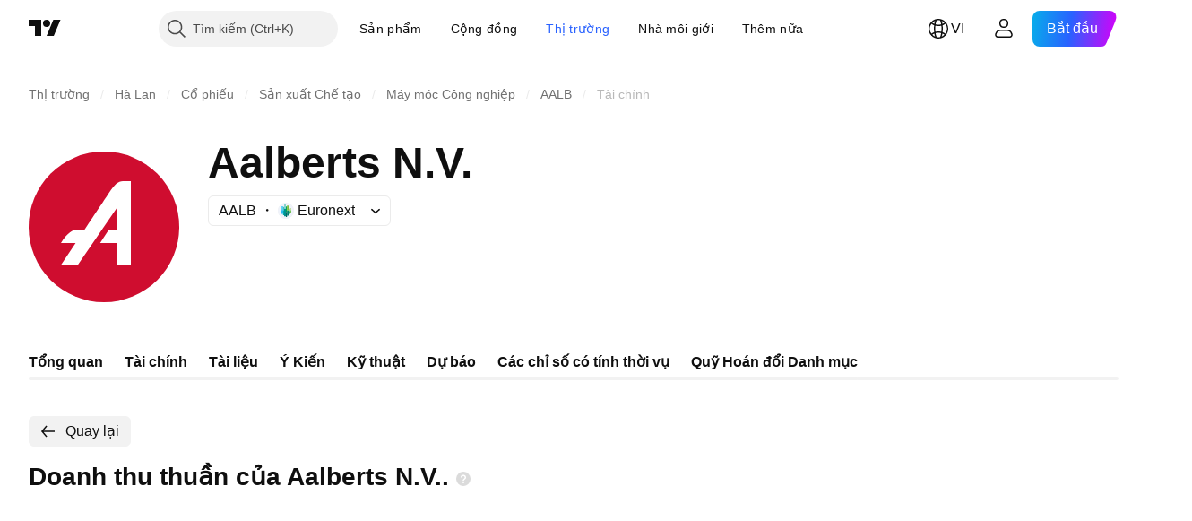

--- FILE ---
content_type: image/svg+xml
request_url: https://s3-symbol-logo.tradingview.com/aalberts-n-v--big.svg
body_size: 22
content:
<!-- by TradingView --><svg width="56" height="56" viewBox="0 0 56 56" xmlns="http://www.w3.org/2000/svg"><path fill="#CF0D2F" d="M0 0h56v56H0z"/><path d="M12.12 42h6.26L33 20.63V29h-3.17l-3.26 5H33v8h5V11h-2.96c-1.74 0-3.17 1.3-5.2 4.4-1.15 1.75-5 7.53-9.04 13.6h-3.17c-.93.07-3.35 1.18-5.63 5h5.46l-5.34 8Z" fill="#fff"/></svg>